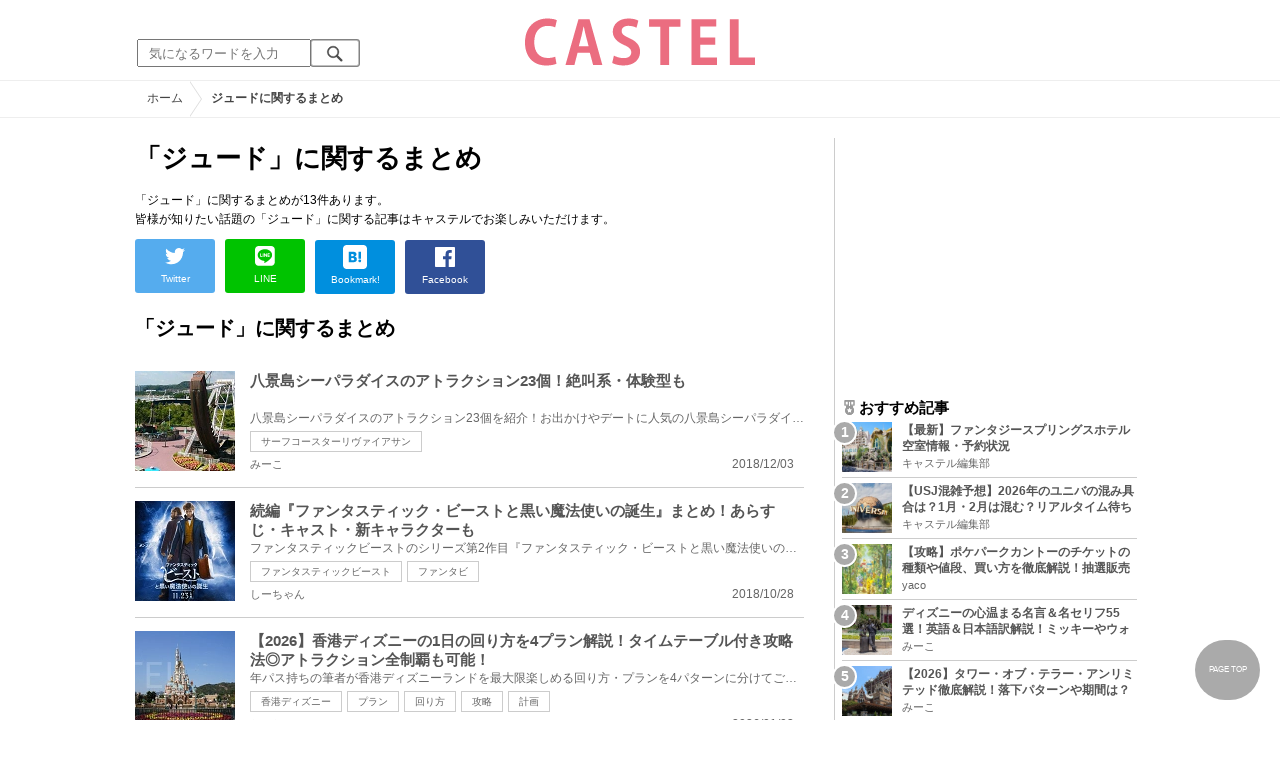

--- FILE ---
content_type: text/html; charset=utf-8
request_url: https://www.google.com/recaptcha/api2/aframe
body_size: 265
content:
<!DOCTYPE HTML><html><head><meta http-equiv="content-type" content="text/html; charset=UTF-8"></head><body><script nonce="f2Te--ELom9BUW4b8p7baQ">/** Anti-fraud and anti-abuse applications only. See google.com/recaptcha */ try{var clients={'sodar':'https://pagead2.googlesyndication.com/pagead/sodar?'};window.addEventListener("message",function(a){try{if(a.source===window.parent){var b=JSON.parse(a.data);var c=clients[b['id']];if(c){var d=document.createElement('img');d.src=c+b['params']+'&rc='+(localStorage.getItem("rc::a")?sessionStorage.getItem("rc::b"):"");window.document.body.appendChild(d);sessionStorage.setItem("rc::e",parseInt(sessionStorage.getItem("rc::e")||0)+1);localStorage.setItem("rc::h",'1769178897424');}}}catch(b){}});window.parent.postMessage("_grecaptcha_ready", "*");}catch(b){}</script></body></html>

--- FILE ---
content_type: application/javascript; charset=utf-8
request_url: https://fundingchoicesmessages.google.com/f/AGSKWxWferOT1xpw78q5VZQBO0npuwGWb1PwqN--Z_ga0SVNRlnH99goEQOSJFfUx9FZtkGd7kT68inyxKmwzw6sEEM-alfVFWmem3VV_CTXLs8uLAi6ra1clgYlHnd0RZliJonCi3JNIMb8cNLQfkr1Yd7JuDHVEfl9X7H0a1yV_QBu3vNgAbEnTVefZOG3/_/ads/im2.adtech;/ad-record._ad_bottom./delivery/avw.
body_size: -1288
content:
window['7d47dd86-c485-4c29-9f1c-f4bbfb12690b'] = true;

--- FILE ---
content_type: application/javascript; charset=utf-8
request_url: https://fundingchoicesmessages.google.com/f/AGSKWxVkfX1gMhJHAzD9eewc4OYJr8E_xr6-3hArDv5XhEqiTGYS-z2HN1oaX1R1ndWdMzwNWvNgT2iIXTVh_UiVDZvG7dmJuJMq8oN_vFnZX29w5UQQUwV1Fd1oQYZjbuyWzBuxddWbLg==?fccs=W251bGwsbnVsbCxudWxsLG51bGwsbnVsbCxudWxsLFsxNzY5MTc4ODk3LDgyMDAwMDAwMF0sbnVsbCxudWxsLG51bGwsW251bGwsWzcsMTksNiwxNSwxMF0sbnVsbCxudWxsLG51bGwsbnVsbCxudWxsLG51bGwsbnVsbCxudWxsLG51bGwsMV0sImh0dHBzOi8vY2FzdGVsLmpwL3RhZy8lRTMlODIlQjglRTMlODMlQTUlRTMlODMlQkMlRTMlODMlODkvIixudWxsLFtbOCwiazYxUEJqbWs2TzAiXSxbOSwiZW4tVVMiXSxbMTYsIlsxLDEsMV0iXSxbMTksIjIiXSxbMjQsIiJdLFsyOSwiZmFsc2UiXSxbMjgsIltudWxsLFtudWxsLDEsWzE3NjkxNzg4OTcsNDU4NDc4MDAwXSwwXV0iXV1d
body_size: 185
content:
if (typeof __googlefc.fcKernelManager.run === 'function') {"use strict";this.default_ContributorServingResponseClientJs=this.default_ContributorServingResponseClientJs||{};(function(_){var window=this;
try{
var qp=function(a){this.A=_.t(a)};_.u(qp,_.J);var rp=function(a){this.A=_.t(a)};_.u(rp,_.J);rp.prototype.getWhitelistStatus=function(){return _.F(this,2)};var sp=function(a){this.A=_.t(a)};_.u(sp,_.J);var tp=_.ed(sp),up=function(a,b,c){this.B=a;this.j=_.A(b,qp,1);this.l=_.A(b,_.Pk,3);this.F=_.A(b,rp,4);a=this.B.location.hostname;this.D=_.Fg(this.j,2)&&_.O(this.j,2)!==""?_.O(this.j,2):a;a=new _.Qg(_.Qk(this.l));this.C=new _.dh(_.q.document,this.D,a);this.console=null;this.o=new _.mp(this.B,c,a)};
up.prototype.run=function(){if(_.O(this.j,3)){var a=this.C,b=_.O(this.j,3),c=_.fh(a),d=new _.Wg;b=_.hg(d,1,b);c=_.C(c,1,b);_.jh(a,c)}else _.gh(this.C,"FCNEC");_.op(this.o,_.A(this.l,_.De,1),this.l.getDefaultConsentRevocationText(),this.l.getDefaultConsentRevocationCloseText(),this.l.getDefaultConsentRevocationAttestationText(),this.D);_.pp(this.o,_.F(this.F,1),this.F.getWhitelistStatus());var e;a=(e=this.B.googlefc)==null?void 0:e.__executeManualDeployment;a!==void 0&&typeof a==="function"&&_.To(this.o.G,
"manualDeploymentApi")};var vp=function(){};vp.prototype.run=function(a,b,c){var d;return _.v(function(e){d=tp(b);(new up(a,d,c)).run();return e.return({})})};_.Tk(7,new vp);
}catch(e){_._DumpException(e)}
}).call(this,this.default_ContributorServingResponseClientJs);
// Google Inc.

//# sourceURL=/_/mss/boq-content-ads-contributor/_/js/k=boq-content-ads-contributor.ContributorServingResponseClientJs.en_US.k61PBjmk6O0.es5.O/d=1/exm=ad_blocking_detection_executable,frequency_controls_updater_executable,kernel_loader,loader_js_executable,monetization_cookie_state_migration_initialization_executable,web_iab_us_states_signal_executable/ed=1/rs=AJlcJMztj-kAdg6DB63MlSG3pP52LjSptg/m=cookie_refresh_executable
__googlefc.fcKernelManager.run('\x5b\x5b\x5b7,\x22\x5b\x5bnull,\\\x22castel.jp\\\x22,\\\x22AKsRol_PHqki3ke70fXpJvt-yhyRbX6cQ1QLXxdysnd-Hpy6t6B8pvcQmWAeU7t_yU9pImKbLY59vcq-9oN5oaNpNflToaIaWKw7FBN2o6koeQXOy10vB4XKOsaE6WY4zg4AJxoU_Ag0Qp1kdtO-eBSGWgpsMhmuqA\\\\u003d\\\\u003d\\\x22\x5d,null,\x5b\x5bnull,null,null,\\\x22https:\/\/fundingchoicesmessages.google.com\/f\/AGSKWxVWEqsOadCwxPaZ5ISUthNwadRq79YJighnIznWg_TActZIed6i3UW5jbExRiJh2boP_PDgw9WgAN6aJ8Hr6T5yIPsZa7zgxQw42Jfm5Nq01spN3gUctBZwSRHXQzDuvGefKbXXfQ\\\\u003d\\\\u003d\\\x22\x5d,null,null,\x5bnull,null,null,\\\x22https:\/\/fundingchoicesmessages.google.com\/el\/AGSKWxUYr3CIOkLndOmhYleNopyVdOWpkDrNBVSX_xgbMS25mPUU5WjiwPuP19wRVB703I6bQ_Bt_geSoR4iYioLLxoCXHwOqEEk8BLLNrq6rv9_n260qE1rjnmyl9_9443hlbu9ztFdOA\\\\u003d\\\\u003d\\\x22\x5d,null,\x5bnull,\x5b7,19,6,15,10\x5d,null,null,null,null,null,null,null,null,null,1\x5d\x5d,\x5b3,1\x5d\x5d\x22\x5d\x5d,\x5bnull,null,null,\x22https:\/\/fundingchoicesmessages.google.com\/f\/AGSKWxVTcK2nhvWHGuvEwqE27BXRY92t-wTNIhy8yRBbNECM9ZnBWlEK8hwtkO8Jr9q65kyHBa2SfzHU9ET6NBZJMuYovR80p80vnepiW4uYrv4xPvldbONWpC0VhOgSfeg3jOenNUSCNw\\u003d\\u003d\x22\x5d\x5d');}